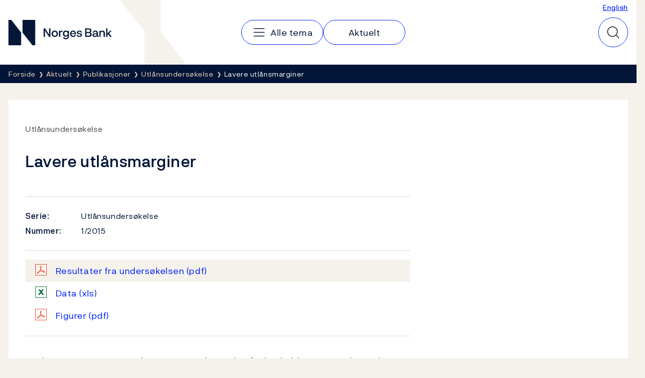

--- FILE ---
content_type: text/css
request_url: https://www.norges-bank.no/dist/QuickSearch.4a5251c8.css
body_size: 916
content:
.nb-global-head__quick-search:empty:before{background:url([data-uri]) no-repeat 50%;background-size:30px 30px;content:"";cursor:progress;display:block;height:44px;width:44px}@media(min-width:62em){.nb-global-head__quick-search:empty:before{border:1px solid var(--color-accent);border-radius:50%;height:60px;width:60px}}body:has(.quick-search__form[aria-hidden=false]) main{opacity:.5}.quick-search{-webkit-box-ordinal-group:3;-webkit-align-self:center;align-self:center;margin-left:auto;-webkit-order:2;order:2}.quick-search__toggle{-webkit-box-align:center;-webkit-box-pack:center;-webkit-align-items:center;align-items:center;-webkit-appearance:none;-moz-appearance:none;appearance:none;background:none;border:none;display:-webkit-box;display:-webkit-flex;display:flex;height:44px;-webkit-justify-content:center;justify-content:center;padding:0;width:44px}.quick-search__toggle svg{stroke:var(--color-black);height:30px;width:30px}@media(min-width:62em){.quick-search__toggle{border:1px solid var(--color-accent);border-radius:50%;height:60px;width:60px}.quick-search__toggle:hover{background:var(--color-accent)}.quick-search__toggle:hover svg{stroke:var(--color-white)}.quick-search--is-open .quick-search__toggle{stroke:var(--color-white);background:var(--color-midnight);border-color:var(--color-midnight)}}@media(max-width:61.999em){.quick-search--is-open .quick-search__toggle-open{display:none}}@media(min-width:62em){.quick-search--is-open .quick-search__toggle-open{stroke:var(--color-white)}}@media(max-width:61.999em){.quick-search:not(.quick-search--is-open) .quick-search__toggle-close{display:none}}@media(min-width:62em){.quick-search__toggle-close{display:none}}.quick-search__form{background:var(--color-midnight);color:var(--color-white);left:0;padding:1.25rem .75rem 1.875rem;position:absolute;right:0;top:100%}.quick-search__form[aria-hidden=true]{display:none}@media(min-width:62em){.quick-search__form{padding:2.5rem 0}}.quick-search__wrapper{display:-webkit-box;display:-webkit-flex;display:flex;margin:0 auto;max-width:46.875rem;position:relative}.quick-search__input{border-radius:8px;font-size:1.125rem;line-height:2.6111111111;padding:0 .625rem 0 3.125rem;width:100%}.quick-search__input,.quick-search__submit{-webkit-appearance:none;-moz-appearance:none;appearance:none;border:none}.quick-search__submit{-webkit-box-align:center;-webkit-box-pack:center;-webkit-align-items:center;align-items:center;background:transparent;border-radius:8px 0 0 8px;display:-webkit-box;display:-webkit-flex;display:flex;height:41px;-webkit-justify-content:center;justify-content:center;position:absolute;-webkit-transform:translate(3px,3px);transform:translate(3px,3px);width:41px}.quick-search__submit:active,.quick-search__submit:hover{background-color:var(--color-sky);cursor:pointer}.quick-search__submit svg{-webkit-box-flex:0;-webkit-flex:none;flex:none}.quick-search__suggestions:not(ul){left:.75rem;max-width:46.875rem;position:absolute;right:.75rem;top:-webkit-calc(100% - 15px);top:calc(100% - 15px)}@media(min-width:62em){.quick-search__suggestions:not(ul){left:-webkit-calc(50% - 375px);left:calc(50% - 375px);top:-webkit-calc(100% - 25px);top:calc(100% - 25px)}}.quick-search__suggestions:not(ul) ul{background:var(--color-white);border-radius:10px;box-shadow:0 8px 16px 0 rgba(0,0,0,.1);margin:0;padding:10px}.quick-search__suggestions:not(ul) ul:empty{display:none}.quick-search__suggestions:not(ul) li{list-style:none;margin:0;padding:0}.quick-search__suggestions:not(ul) li+li{margin:.625rem 0 0}.quick-search__suggestions:not(ul) button{-webkit-appearance:none;-moz-appearance:none;appearance:none;background:transparent;border:1px solid transparent;font-size:1rem;text-align:left}.quick-search__suggestions:not(ul) button mark{background-color:transparent;font-weight:700}.quick-search__suggestions:not(ul) button:focus,.quick-search__suggestions:not(ul) button:hover{background-color:var(--color-sky);border-radius:6px}.quick-search__suggestions:not(ul) button:focus{border:1px solid var(--color-black)}.quick-search__close{-webkit-appearance:none;-moz-appearance:none;appearance:none;background:none;border:none;color:var(--color-white);display:none}@media(min-width:62em){.quick-search__close{-webkit-box-align:center;-webkit-align-items:center;align-items:center;display:inline-block;left:-webkit-calc(50% + 390px);left:calc(50% + 390px);position:absolute;top:3.25rem}}.quick-search__close strong{color:inherit}

--- FILE ---
content_type: text/javascript
request_url: https://www.norges-bank.no/dist/Feedback.1c1004e8.js
body_size: 1231
content:
(self.webpackChunknorgesbank_web=self.webpackChunknorgesbank_web||[]).push([[9302],{121:function(t){var e,s,n,a,o,r;t.exports=(s=[],n=document,a=n.documentElement.doScroll,o="DOMContentLoaded",(r=(a?/^loaded|^c/:/^loaded|^i|^c/).test(n.readyState))||n.addEventListener(o,e=function(){for(n.removeEventListener(o,e),r=1;e=s.shift();)e()}),function(t){r?setTimeout(t,0):s.push(t)})},241:function(t,e,s){"use strict";s.d(e,{hZ:function(){return o},i4:function(){return r},wt:function(){return a}});var n=s(5037);const a=t=>(t=t||window.event).target||t.srcElement,o=(t,e)=>{var s=document.createEvent("HTMLEvents");s.initEvent(e,!0,!1),t.dispatchEvent(s)},r=(t,e,s)=>{document.addEventListener(e,(function(e){const o=a(e);if(o.matches(`${t},${t} *`)){e.stopPropagation();let a=o;o.hasAttribute(t)||(a=n.X.closest(o,`${t}`)),a&&s(e,a)}}))}},3513:function(t,e,s){"use strict";var n=s(121),a=s.n(n),o=s(5037),r=s(241),c=s(3975);a()((function(){(0,r.i4)("[data-feedback]","click",(async(t,e)=>{t.preventDefault();const s=document.getElementById(e.getAttribute("aria-controls")),n=e.getAttribute("data-feedback"),a=e.parentNode,r=await c.A.get(n),i=await r.text();s&&i&&(s.innerHTML=i,o.X.addClass(s,"is-active")),a&&(a.setAttribute("aria-expanded","true"),o.X.addClass(a,"is-hidden"))})),(0,r.i4)("[data-feedback-form]","submit",(async(t,e)=>{t.preventDefault();const s=new FormData(e),n=e.parentNode.parentNode.querySelector("[data-feedback-message]"),a=e.parentNode.parentNode.querySelector("[data-feedback-error]");try{200!==(await c.A.post(e.getAttribute("action"),s)).status?o.X.addClass(a,"is-active"):(o.X.removeClass(e.parentNode,"is-active"),o.X.addClass(n,"is-active"))}catch(t){o.X.addClass(a,"is-active")}}))}))},3975:function(t,e,s){"use strict";s.d(e,{A:function(){return r}});class n extends Error{constructor(t,e){super(t),this.name="RequestError",this.status=e,Object.setPrototypeOf(this,n.prototype)}}class a extends n{}const o={credentials:"same-origin",cache:"no-cache"};class r{static post(t,e=null,s=null,n=null){let a={"X-Requested-With":"XMLHttpRequest",Accept:"application/json"};return!e||e instanceof FormData||(a["Content-Type"]="application/json"),s&&(a={...s,...a}),fetch(t,{...o,headers:a,body:e?e instanceof FormData?e:JSON.stringify(e):void 0,signal:n,method:"post"}).then(this.handleErrors)}static delete(t,e=null){return fetch(t,{...o,headers:{"X-Requested-With":"XMLHttpRequest",Accept:"application/json"},signal:e,method:"delete"}).then(this.handleErrors)}static get(t,e=null,s="application/json"){return fetch(t,{...o,headers:{"X-Requested-With":"XMLHttpRequest",Accept:s},signal:e,method:"get"})}static async getJSON(t){if(204!==t.status)return await t.json()}static async handleErrors(t){if(!t.ok){if(500!==t.status&&t.headers.get("Content-Type")?.includes("application/json")){const e=await t.clone().json();if(e?.message)throw new n(e.message,t.status)}if(t.statusText)throw new a(t.statusText,t.status);throw Error(`${t.status.toString()} - ${await t.clone().text()}`)}return t}}},4395:function(){},5037:function(t,e,s){"use strict";s.d(e,{X:function(){return n}});const n={addClass(t,e){t.classList?t.classList.add(e):t.className+=" "+e},hasClass(t,e){return t.classList?t.classList.contains(e):new RegExp("(^| )"+e+"( |$)","gi").test(t.className)},removeClass(t,e){t.classList&&t.classList.contains(e)?t.classList.remove(e):t.className=t.className.replace(new RegExp("(^|\\b)"+e.split(" ").join("|")+"(\\b|$)","gi")," ")},closest(t,e){for(Element.prototype.matches||(Element.prototype.matches=Element.prototype.matchesSelector||Element.prototype.mozMatchesSelector||Element.prototype.msMatchesSelector||Element.prototype.oMatchesSelector||Element.prototype.webkitMatchesSelector||function(t){for(var e=(this.document||this.ownerDocument).querySelectorAll(t),s=e.length;--s>=0&&e.item(s)!==this;);return s>-1});t&&t!==document;t=t.parentNode)if(t.matches(e))return t;return null}}}},function(t){var e=function(e){return t(t.s=e)};e(3513),e(4395)}]);

--- FILE ---
content_type: image/svg+xml
request_url: https://www.norges-bank.no/Static/NorgesBank/Vectors/norges-bank-logo.svg
body_size: 1302
content:
<svg width="208" height="51" viewBox="0 0 208 51" fill="none" xmlns="http://www.w3.org/2000/svg">
	<path d="M53.8252 51V0H28.3252V25.5L48.1727 51H53.8252Z" fill="#051838"/>
	<path d="M0 0V51H25.5V25.5L5.67375 0H0Z" fill="#051838"/>
	<path d="M70.8047 17.001H73.5672L81.7909 29.6872V17.001H84.4472V34.001H81.7059L73.4609 21.4635V34.001H70.8047V17.001Z" fill="#051838"/>
	<path d="M93.0957 21.5059C96.8144 21.5059 99.4069 24.0984 99.4069 27.8809C99.4069 31.6634 96.8357 34.2346 93.0957 34.2346C89.3982 34.2346 86.8057 31.6634 86.8057 27.8809C86.8057 24.0984 89.3769 21.5059 93.0957 21.5059ZM93.0957 32.0034C95.2844 32.0034 96.7294 30.3884 96.7294 27.8809C96.7294 25.3521 95.3057 23.7584 93.0957 23.7584C90.9282 23.7584 89.4832 25.3521 89.4832 27.8809C89.4832 30.3671 90.9069 32.0034 93.0957 32.0034Z" fill="#051838"/>
	<path d="M108.799 21.7822V24.1197H107.057C105.017 24.1197 104.231 25.416 104.231 27.4772V34.001H101.596V21.7822H103.976L104.294 23.3547C104.741 22.5047 105.782 21.7822 107.184 21.7822H108.799Z" fill="#051838"/>
	<path d="M121.571 21.7821V33.2359C121.571 36.7846 119.191 39.0159 115.557 39.0159C112.476 39.0159 110.266 37.3159 109.841 34.7659H112.434C112.816 36.1684 114.027 36.8696 115.557 36.8696C117.725 36.8696 119 35.5734 119 33.6609V31.7484C118.299 32.9809 116.811 33.7246 115.005 33.7246C111.839 33.7246 109.522 31.4084 109.522 27.6259C109.522 23.8009 111.839 21.5059 115.047 21.5059C116.832 21.5059 118.214 22.2284 118.979 23.4396L119.234 21.7396L121.571 21.7821ZM118.979 27.6684C118.979 25.3946 117.64 23.8221 115.579 23.8221C113.517 23.8221 112.242 25.3946 112.242 27.6684C112.242 29.9421 113.539 31.4509 115.579 31.4509C117.619 31.4509 118.979 29.9421 118.979 27.6684Z" fill="#051838"/>
	<path d="M135.851 28.6036H126.501C126.544 30.8986 128.052 32.0886 129.965 32.0886C131.389 32.0886 132.6 31.4298 133.089 30.0911H135.745C135.107 32.5773 132.897 34.2561 129.922 34.2561C126.267 34.2561 123.866 31.7273 123.866 27.8811C123.866 24.0561 126.267 21.5273 129.901 21.5273C133.45 21.5273 135.872 23.9711 135.872 27.6473V28.6036H135.851ZM126.522 26.7973H133.216C133.067 24.6723 131.665 23.5886 129.901 23.5886C128.137 23.5886 126.714 24.6723 126.522 26.7973Z" fill="#051838"/>
	<path d="M139.888 30.3034C139.909 31.5784 141.078 32.3009 142.672 32.3009C144.266 32.3009 145.222 31.7059 145.222 30.6221C145.222 29.6871 144.754 29.1984 143.352 28.9646L140.887 28.5396C138.507 28.1359 137.572 26.8821 137.572 25.1396C137.572 22.9509 139.739 21.5059 142.523 21.5059C145.498 21.5059 147.687 22.9296 147.708 25.3734H145.137C145.116 24.1409 144.032 23.4396 142.544 23.4396C141.121 23.4396 140.207 24.0346 140.207 25.0334C140.207 25.9259 140.823 26.3296 142.183 26.5634L144.584 26.9884C146.858 27.3921 147.899 28.5184 147.899 30.3459C147.899 32.8746 145.562 34.1921 142.714 34.1921C139.484 34.1921 137.317 32.6409 137.274 30.2609H139.888V30.3034Z" fill="#051838"/>
	<path d="M167.469 29.3047C167.469 32.1947 165.323 34.001 161.817 34.001H154.167V17.001H161.264C164.898 17.001 166.874 18.7435 166.874 21.4635C166.874 22.8872 166.301 24.481 164.558 25.1822C166.407 25.756 167.469 27.3497 167.469 29.3047ZM161.116 19.3385H156.866V24.2897H161.328C163.113 24.2897 164.154 23.3122 164.154 21.8035C164.133 20.3372 163.134 19.3385 161.116 19.3385ZM164.643 29.1135C164.643 27.456 163.517 26.4785 161.668 26.4785H156.866V31.6635H161.519C163.538 31.6635 164.643 30.7072 164.643 29.1135Z" fill="#051838"/>
	<path d="M193.991 26.6905V34.0005H191.356V27.243C191.356 24.948 190.187 23.8218 188.402 23.8218C186.362 23.8218 185.278 25.2455 185.278 27.4343V34.0005H182.686V21.7818H185.044L185.236 23.4393C185.937 22.2705 187.233 21.548 189.103 21.548C192.184 21.5268 193.991 23.5668 193.991 26.6905Z" fill="#051838"/>
	<path d="M196.477 17.001H199.069V27.201L204.424 21.761H207.675L202.448 27.031L207.718 34.001H204.424L200.578 28.8585L199.154 30.3247V34.001H196.477V17.001Z" fill="#051838"/>
	<path d="M181.177 32.0461V34.0011H179.689C178.691 34.0011 177.777 33.6186 177.586 32.4498C176.884 33.5336 175.397 34.2348 173.484 34.2348C170.786 34.2348 169.064 32.8323 169.064 30.4948C169.064 28.4123 170.382 26.8823 173.718 26.8823H177.267V26.2661C177.267 24.4811 176.183 23.6311 174.589 23.6311C172.974 23.6311 171.912 24.4386 171.848 25.7136H169.447C169.511 23.0573 171.699 21.5273 174.696 21.5273C177.564 21.5273 179.902 22.9511 179.902 26.2873V31.2386C179.902 31.8973 180.157 32.0461 180.709 32.0461H181.177ZM177.288 28.6673H174.079C172.316 28.6673 171.763 29.4536 171.763 30.3673C171.763 31.5998 172.741 32.1523 174.079 32.1523C175.886 32.1523 177.288 31.1748 177.288 29.1773V28.6673Z" fill="#051838"/>
</svg>


--- FILE ---
content_type: text/javascript
request_url: https://www.norges-bank.no/dist/React.QuickSearch.65412142.js
body_size: 1392
content:
"use strict";(self.webpackChunknorgesbank_web=self.webpackChunknorgesbank_web||[]).push([[399],{7662:function(e,s,r){r.r(s),r.d(s,{QuickSearch:function(){return k}});var n=r(4848),t=r(6942),c=r.n(t),i=r(6540),a=r(961),o=r(7350),u=r.n(o),l=r(1992),h=r.n(l),d=r(9788),f=r(9862);const k=({language:e,minQueryLength:s,resources:r,suggestions:t,searchUrl:o})=>{const l=(0,i.useRef)(null),k=(0,i.useRef)(null),g=(0,i.useRef)(null),[m,p]=(0,i.useState)(),[w,_]=(0,i.useState)(!1),[C,b]=(0,i.useState)(null);(0,i.useEffect)((()=>{p(document.querySelector(".nb-global-head"))}),[]),(0,i.useEffect)((()=>{w&&k.current?.focus()}),[w]);const q=(0,i.useCallback)(u()((s=>{(async s=>{if(t!==f.gG.Off)if(s.length<3||!e)b(null);else try{const r=await d.S.GET("/api/quick-search",{params:{query:{language:e,query:s}}});r.response.ok&&r.data?.isSuccess&&b(r.data)}catch(e){}})(s.target.value)}),1e3),[]);if(!o)throw new Error("QuickSearch missing searchUrl");if(!r)throw new Error("QuickSearch missing resources");return(0,n.jsxs)("div",{className:c()("quick-search",{"quick-search--is-open":w}),children:[(0,n.jsxs)("button",{"aria-controls":"quick-search-form",className:"quick-search__toggle",type:"button","aria-label":r.quickSearch,onClick:()=>_(!w),ref:g,children:[(0,n.jsx)("svg",{"aria-hidden":"true",className:"quick-search__toggle-open",xmlns:"http://www.w3.org/2000/svg",viewBox:"0 0 32 32",width:"32",height:"32",fill:"none",children:(0,n.jsx)("path",{strokeLinecap:"round",strokeLinejoin:"round",strokeWidth:"1.5",d:"M14.5 25C20.299 25 25 20.299 25 14.5S20.299 4 14.5 4 4 8.701 4 14.5 8.701 25 14.5 25ZM21.924 21.925 27.999 28"})}),(0,n.jsx)("svg",{"aria-hidden":"true",className:"quick-search__toggle-close",xmlns:"http://www.w3.org/2000/svg",viewBox:"0 0 24 24",width:"32",height:"32",fill:"none",children:(0,n.jsx)("path",{stroke:"#001538",strokeLinecap:"round",strokeLinejoin:"round",strokeWidth:"1.5",d:"m18.75 5.25-13.5 13.5M18.75 18.75 5.25 5.25"})})]}),m&&(0,a.createPortal)((0,n.jsxs)("form",{id:"quick-search-form",action:o,method:"GET",className:"quick-search__form","aria-hidden":!w,ref:l,name:"quick-search",children:[(0,n.jsxs)("div",{className:"quick-search__wrapper",children:[(0,n.jsx)("label",{className:"sr-only",htmlFor:"quick-search-input",children:r.search}),(0,n.jsx)("input",{className:"quick-search__input",id:"quick-search-input",list:"quick-search-suggestions",name:"q",onKeyDown:e=>{"Escape"===e.key&&w&&(_(!1),g.current?.focus())},onInput:q,placeholder:r.search,ref:k,type:"search",required:(s??0)>0,minLength:s}),(0,n.jsx)("button",{"aria-label":r.search,className:"quick-search__submit",type:"submit",children:(0,n.jsx)("svg",{"aria-hidden":"true",xmlns:"http://www.w3.org/2000/svg",width:"24",height:"24",fill:"none",viewBox:"0 0 32 32",children:(0,n.jsx)("path",{stroke:"#000",strokeLinecap:"round",strokeLinejoin:"round",strokeWidth:"2",d:"M14.5 25C20.299 25 25 20.299 25 14.5S20.299 4 14.5 4 4 8.701 4 14.5 8.701 25 14.5 25ZM21.924 21.925 27.999 28"})})})]}),(0,n.jsx)(h(),{id:"quick-search-suggestions",className:"quick-search__suggestions",onSuggestSelect:()=>{window.setTimeout((()=>{l.current?.submit()}))},children:Array.isArray(C?.autoComplete)&&(0,n.jsx)("ul",{className:"quick-search__suggestions",children:C.autoComplete.map((e=>(0,n.jsx)("li",{children:(0,n.jsx)("button",{type:"button",children:e})},e)))})}),(0,n.jsxs)("button",{className:"quick-search__close",type:"button",onClick:()=>_(!1),children:[(0,n.jsx)("strong",{"aria-hidden":"true",children:"×"})," ",r.close]})]}),m)]})};s.default=k},7787:function(e,s,r){function n(e){const s=new Array,r=(e,n)=>{null!=n&&(Array.isArray(n)?n.forEach((r=>s.push(`${e}=${encodeURIComponent(r)}`))):"object"==typeof n?Object.keys(n).forEach((s=>r(`${e}[${s}]`,n[s]))):s.push(`${e}=${encodeURIComponent(n)}`))};return Object.keys(e).forEach((s=>r(s,e[s]))),s.join("&")}r.d(s,{P:function(){return n}})},9788:function(e,s,r){r.d(s,{S:function(){return c}});var n=r(2641),t=r(7787);const c=(0,n.Ay)({baseUrl:"/",credentials:"same-origin",querySerializer:t.P})},9862:function(e,s,r){var n,t,c,i;r.d(s,{If:function(){return c},gG:function(){return t},xK:function(){return i}}),function(e){e[e.FCI_TOTAL=0]="FCI_TOTAL",e[e.FCI_STOCK=1]="FCI_STOCK",e[e.FCI_LENDINGRATES=2]="FCI_LENDINGRATES",e[e.FCI_HOUSING=3]="FCI_HOUSING",e[e.FCI_FEX=4]="FCI_FEX",e[e.NONE=5]="NONE"}(n||(n={})),function(e){e[e.Off=0]="Off",e[e.AutoComplete=1]="AutoComplete",e[e.CustomSearch=2]="CustomSearch"}(t||(t={})),function(e){e[e.TopicArticle=0]="TopicArticle",e[e.NewsArticle=1]="NewsArticle",e[e.CalenderEvent=2]="CalenderEvent",e[e.Publication=3]="Publication"}(c||(c={})),function(e){e[e.Automatic=0]="Automatic",e[e.Date=1]="Date"}(i||(i={}))}}]);